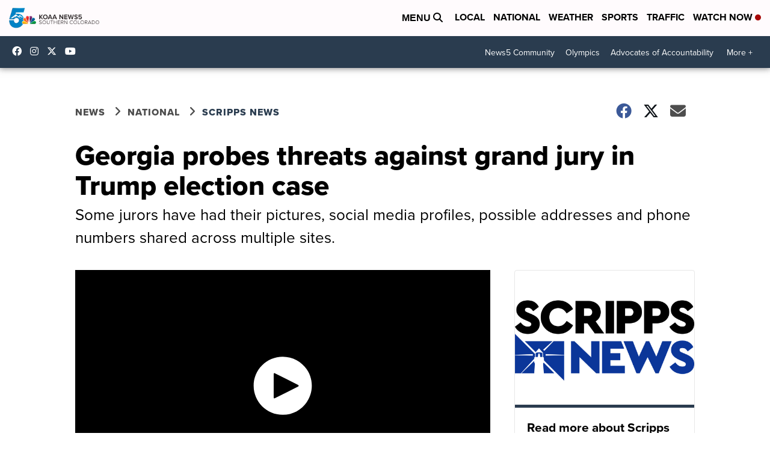

--- FILE ---
content_type: application/javascript; charset=utf-8
request_url: https://fundingchoicesmessages.google.com/f/AGSKWxX3wIPz-sVNYZx8p0txEhufQkhVJkcKc0JRlbcKv2YrqCcfhrWr0sT6ZkrtDA-TWt-UNXUxWRf-E5hPzfVTy8fBqGI5z4h3x84b4b-mru2MVJV9o_klu4uOK4JWlIoULf4CsaK74nsosFtHb-T_fI51lgmnUK3jhkI2mzwPZnT6vafOJ-RPlbXxKixO/_/advert32._content/sponsored_/advtBanner.-page-ad./adsnew.
body_size: -1288
content:
window['eaeb7cea-4795-44f2-b3f6-f017ebe0a1cc'] = true;